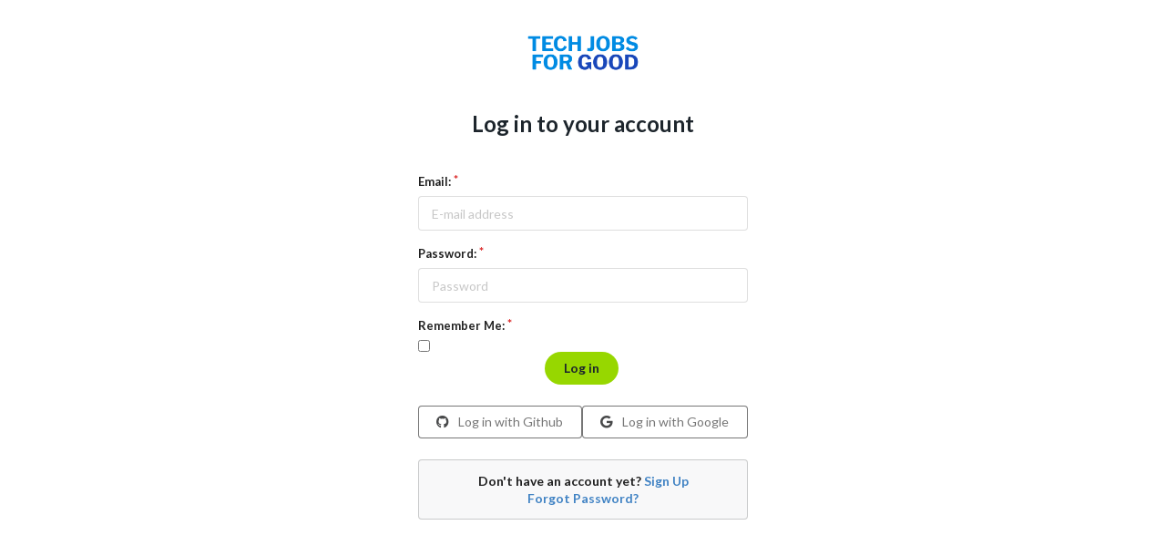

--- FILE ---
content_type: text/html; charset=utf-8
request_url: https://techjobsforgood.com/accounts/login/?next=/my-alerts/%3Fadd_search_term%3DAmerican%2520Lung%2520Association
body_size: 2461
content:
<!-- templates/base.html -->
<!DOCTYPE html>
<html>
<head>
    <!-- Google Tag Manager
    <script>(function (w, d, s, l, i) {
        w[l] = w[l] || [];
        w[l].push({
            'gtm.start':
                new Date().getTime(), event: 'gtm.js'
        });
        var f = d.getElementsByTagName(s)[0],
            j = d.createElement(s), dl = l != 'dataLayer' ? '&l=' + l : '';
        j.async = true;
        j.src =
            'https://www.googletagmanager.com/gtm.js?id=' + i + dl;
        f.parentNode.insertBefore(j, f);
    })(window, document, 'script', 'dataLayer', 'GTM-P26SV22');</script>
    End Google Tag Manager -->

    <!-- Load Jquery first -->
    <script defer
            src="https://code.jquery.com/jquery-3.4.0.min.js"
            integrity="sha256-BJeo0qm959uMBGb65z40ejJYGSgR7REI4+CW1fNKwOg="
            crossorigin="anonymous"></script>

    <!-- Standard Meta -->
    <meta charset="utf-8"/>
    <meta http-equiv="X-UA-Compatible" content="IE=edge,chrome=1"/>
    <meta name="viewport" content="width=device-width, initial-scale=1.0, maximum-scale=1.0">

    <!--Favicon-->
    
    <link rel="icon" href="/static/jobs/svG.svg" type="image/svg+xml">

    <!-- Site Properties -->
    
    <title>Login | Tech Jobs for Good</title>


    
    <link rel="canonical" href="https://techjobsforgood.com/accounts/login/">


    <!-- Plausible analytics -->
    <script defer data-domain="techjobsforgood.com"
            src="https://plausible.io/js/script.outbound-links.tagged-events.js"></script>


    <link rel="stylesheet" type="text/css"
          href="https://cdnjs.cloudflare.com/ajax/libs/semantic-ui/2.3.3/semantic.min.css">

    <script defer src="https://cdnjs.cloudflare.com/ajax/libs/semantic-ui/2.4.1/semantic.min.js"></script>
    <!-- Global site tag (gtag.js) - Google Analytics
    <script async src="https://www.googletagmanager.com/gtag/js?id=UA-122249363-1"></script>
    <script>
        window.dataLayer = window.dataLayer || [];

        function gtag() {
            dataLayer.push(arguments);
        }

        gtag('js', new Date());

        gtag('config', 'UA-122249363-1');
    </script>-->

</head>
<body>
<!-- Google Tag Manager (noscript)
<noscript>
    <iframe src="https://www.googletagmanager.com/ns.html?id=GTM-P26SV22"
            height="0" width="0" style="display:none;visibility:hidden"></iframe>
</noscript>
End Google Tag Manager (noscript) -->



    <!--This is the new ui-->
    <div class="ui center aligned grid container">
        <div class="column">
            <div class="row"></div><!-- empty div just padding -->
            
            <div class="ui image header">

                <h2 class="content">
                    <a href="https://techjobsforgood.com/" style="color: #1D252C;">
                        <img class="ui centered small image"
                             src="/static/jobs/Tech_Jobs_for_Good_Logo_Light_RGB.png"><br>
                        Log in to your account
                    </a>
                </h2>
                <br><br>

                

                <!--New Form-->
                <form method="post" class="ui large form">
                    <input type="hidden" name="csrfmiddlewaretoken" value="uQ93AW4Lvb5TWGGuQcsAXFwyJ632wBzctlelncgnfO6QqbPWJ4WsvsVth7VGSwyv">
                    <div class="ui left aligned form">
                        <div class="fieldWrapper field required">
                            
                            <label for="id_email">Email:</label>
                            <input type="email" name="login" placeholder="E-mail address" autocomplete="email" required id="id_login">
                        </div>
                        <div class="fieldWrapper field required">
                            
                            <label for="id_password">Password:</label>
                            <input type="password" name="password" placeholder="Password" autocomplete="current-password" required id="id_password">
                        </div>

                        <div class="fieldWrapper field required">
                            
                            <label for="id_remember">Remember Me:</label>
                            <input type="checkbox" name="remember" id="id_remember">
                        </div>

                        <div class="field">
                            <button class="ui button" type="submit" id="login-button">Log in</button>
                        </div>

                </form>

                <br>

                <div class="ui stackable two column grid">
                    <div class="ui buttons">
                        <div class="column">
                            <a class="ui grey basic button" href="/accounts/github/login/?process=login">
                                <i class="black icon github"></i>
                                Log in with Github
                            </a>
                        </div>

                        <!-- <a class="ui grey basic button" href="/accounts/linkedin/login/?process=login">
                            <i class="blue icon linkedin"></i>
                            Log in with LinkedIn
                        </a> -->
                        <div class="column">
                            <a class="ui grey basic button" href="/accounts/google/login/?process=login">
                                <i class="black icon google"></i>
                                Log in with Google
                            </a>
                        </div>
                    </div>
                </div>

                <br>

                <div class="ui message">
                    Don't have an account yet?
                    
                        <a href=/accounts/signup/>Sign Up</a>
                    
                    <br>
                    <a class="ui secondaryAction" href="/accounts/password/reset/">Forgot Password?</a>
                </div>
            </div>
        </div>

        <style>
            #login-button {
                background-color: #97D700;
                color: #1D252C;
                border-radius: 100px;
            }

            #login-button:hover {
                background-color: #7EBE00;
                border-radius: 100px;
            }

            label {
                text-align: left;
            }

            input#id_remember {
                float: left;
            }

        </style>


<script defer src="https://static.cloudflareinsights.com/beacon.min.js/vcd15cbe7772f49c399c6a5babf22c1241717689176015" integrity="sha512-ZpsOmlRQV6y907TI0dKBHq9Md29nnaEIPlkf84rnaERnq6zvWvPUqr2ft8M1aS28oN72PdrCzSjY4U6VaAw1EQ==" data-cf-beacon='{"version":"2024.11.0","token":"4b659ecbfd81488fae0047f093b01bd6","r":1,"server_timing":{"name":{"cfCacheStatus":true,"cfEdge":true,"cfExtPri":true,"cfL4":true,"cfOrigin":true,"cfSpeedBrain":true},"location_startswith":null}}' crossorigin="anonymous"></script>
</body>

<script defer>
    function isMobile() {
        return /Android|webOS|iPhone|iPad|iPod|BlackBerry|IEMobile|Opera Mini/i.test(navigator.userAgent);
    }

    if (!isMobile()) {
//place script you don't want to run on mobile here
        "use strict";

        <!-- HelpScout -->
        !function (e, t, n) {
            function a() {
                var e = t.getElementsByTagName("script")[0], n = t.createElement("script");
                n.type = "text/javascript", n.async = !0, n.src = "https://beacon-v2.helpscout.net", e.parentNode.insertBefore(n, e)
            }

            if (e.Beacon = n = function (t, n, a) {
                e.Beacon.readyQueue.push({method: t, options: n, data: a})
            }, n.readyQueue = [], "complete" === t.readyState) return a();
            e.attachEvent ? e.attachEvent("onload", a) : e.addEventListener("load", a, !1)
        }(window, document, window.Beacon || function () {
        });
        window.Beacon('init', '8596340c-3e4e-46ba-a7e3-56e56b18c538');

    }
</script>
</html>